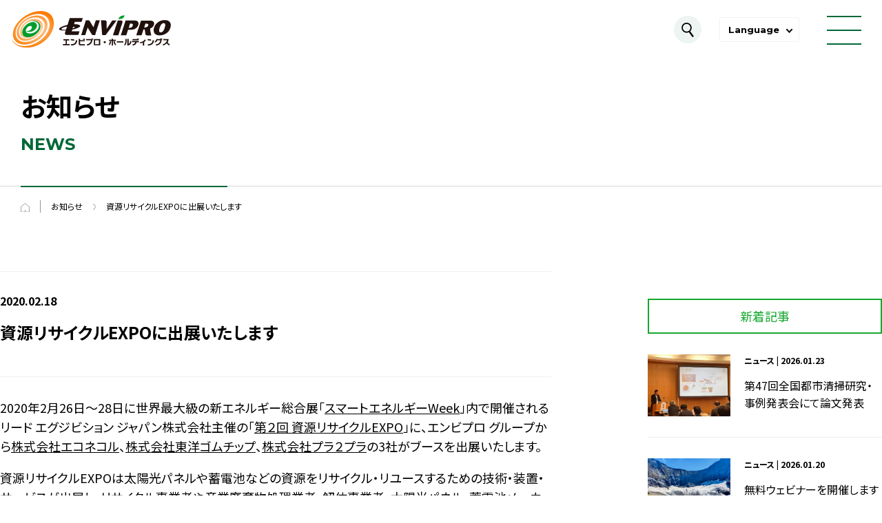

--- FILE ---
content_type: text/html; charset=UTF-8
request_url: https://www.envipro.jp/news/topics/news-1353/
body_size: 9947
content:
<!DOCTYPE html>
<html dir="ltr" lang="ja" prefix="og: https://ogp.me/ns#">

<head>
    <!--Envi's Google Tag Manager -->
    <script>
        (function(w, d, s, l, i) {
            w[l] = w[l] || [];
            w[l].push({
                'gtm.start': new Date().getTime(),
                event: 'gtm.js'
            });
            var f = d.getElementsByTagName(s)[0],
                j = d.createElement(s),
                dl = l != 'dataLayer' ? '&l=' + l : '';
            j.async = true;
            j.src =
                'https://www.googletagmanager.com/gtm.js?id=' + i + dl;
            f.parentNode.insertBefore(j, f);
        })(window, document, 'script', 'dataLayer', 'GTM-5Z4WX5V');
    </script>
    <!-- End Envi's Google Tag Manager -->
    <meta charset="UTF-8">
    <meta http-equiv="x-ua-compatible" content="IE=edge">
    <meta name="format-detection" content="telephone=no">
    
    <link rel="preconnect" href="https://fonts.googleapis.com">
    <link rel="preconnect" href="https://fonts.gstatic.com" crossorigin>
    <link href="https://fonts.googleapis.com/css2?family=Montserrat:wght@300;700&family=Noto+Sans+JP:wght@400;700&display=swap" rel="preload" as="style">
    <link href="https://fonts.googleapis.com/css2?family=Montserrat:wght@300;700&family=Noto+Sans+JP:wght@400;700&display=swap" rel="stylesheet" media="print" onload="this.media='all'">
    <link rel="shortcut icon" href="https://www.envipro.jp/cms/wp-content/themes/envipro/images/common/favicon.ico">

            <link rel="stylesheet" href="https://www.envipro.jp/cms/wp-content/themes/envipro/css/reset.css">
        <link rel="stylesheet" href="https://www.envipro.jp/cms/wp-content/themes/envipro/css/layout.css">
        <link rel="stylesheet" href="https://www.envipro.jp/cms/wp-content/themes/envipro/css/flickity.css">
        <link rel="stylesheet" href="https://www.envipro.jp/cms/wp-content/themes/envipro/css/content.css">
        <link rel="stylesheet" href="https://www.envipro.jp/cms/wp-content/themes/envipro/css/style.css" />
    <link rel="stylesheet" href="https://www.envipro.jp/cms/wp-content/themes/envipro/css/bundle.css">
    <link rel="stylesheet" href="https://www.envipro.jp/cms/wp-content/themes/envipro/css/add.css">
    <script>
        var ua = navigator.userAgent;
        if (ua.indexOf('iPhone') > 0 || ua.indexOf('Android') > 0 && ua.indexOf('Mobile') > 0) {
            document.write('<meta name="viewport" content="width=device-width,initial-scale=1" />');
        } else if (ua.indexOf('iPad') > 0 || ua.indexOf('Android') > 0) {
            /*document.write('<meta name="viewport" content="width=device-width,initial-scale=0.75" />');*/
        } else {
            document.write('<meta name="viewport" content="width=device-width,initial-scale=1" />');
        }
    </script>
    <script src="https://www.envipro.jp/cms/wp-content/themes/envipro/js/jquery-1.8.3.min.js"></script>
    <script src="https://www.envipro.jp/cms/wp-content/themes/envipro/js/common.js"></script>
            <script src="https://www.envipro.jp/cms/wp-content/themes/envipro/js/flickity.pkgd.min.js"></script>
        <script src="https://www.envipro.jp/cms/wp-content/themes/envipro/js/page.js"></script>
            <script src="https://www.envipro.jp/cms/wp-content/themes/envipro/js/bundle.js" defer></script>
        
		<!-- All in One SEO 4.6.9.1 - aioseo.com -->
		<title>資源リサイクルEXPOに出展いたします | 株式会社エンビプロ・ホールディングス</title>
		<meta name="robots" content="max-image-preview:large" />
		<link rel="canonical" href="https://www.envipro.jp/news/topics/news-1353/" />
		<meta name="generator" content="All in One SEO (AIOSEO) 4.6.9.1" />
		<meta property="og:locale" content="ja_JP" />
		<meta property="og:site_name" content="株式会社エンビプロ・ホールディングス" />
		<meta property="og:type" content="article" />
		<meta property="og:title" content="資源リサイクルEXPOに出展いたします | 株式会社エンビプロ・ホールディングス" />
		<meta property="og:url" content="https://www.envipro.jp/news/topics/news-1353/" />
		<meta property="og:image" content="https://www.envipro.jp/cms/wp-content/uploads/envipro_sns.png" />
		<meta property="og:image:secure_url" content="https://www.envipro.jp/cms/wp-content/uploads/envipro_sns.png" />
		<meta property="og:image:width" content="1200" />
		<meta property="og:image:height" content="630" />
		<meta property="article:published_time" content="2020-02-18T01:00:15+00:00" />
		<meta property="article:modified_time" content="2020-02-18T00:57:41+00:00" />
		<meta name="twitter:card" content="summary" />
		<meta name="twitter:title" content="資源リサイクルEXPOに出展いたします | 株式会社エンビプロ・ホールディングス" />
		<meta name="twitter:image" content="https://www.envipro.jp/cms/wp-content/uploads/envipro_sns.png" />
		<script type="application/ld+json" class="aioseo-schema">
			{"@context":"https:\/\/schema.org","@graph":[{"@type":"BreadcrumbList","@id":"https:\/\/www.envipro.jp\/news\/topics\/news-1353\/#breadcrumblist","itemListElement":[{"@type":"ListItem","@id":"https:\/\/www.envipro.jp\/#listItem","position":1,"name":"\u5bb6","item":"https:\/\/www.envipro.jp\/","nextItem":"https:\/\/www.envipro.jp\/news\/topics\/news-1353\/#listItem"},{"@type":"ListItem","@id":"https:\/\/www.envipro.jp\/news\/topics\/news-1353\/#listItem","position":2,"name":"\u8cc7\u6e90\u30ea\u30b5\u30a4\u30af\u30ebEXPO\u306b\u51fa\u5c55\u3044\u305f\u3057\u307e\u3059","previousItem":"https:\/\/www.envipro.jp\/#listItem"}]},{"@type":"Organization","@id":"https:\/\/www.envipro.jp\/#organization","name":"\u682a\u5f0f\u4f1a\u793e\u30a8\u30f3\u30d3\u30d7\u30ed\u30fb\u30db\u30fc\u30eb\u30c7\u30a3\u30f3\u30b0\u30b9","url":"https:\/\/www.envipro.jp\/"},{"@type":"WebPage","@id":"https:\/\/www.envipro.jp\/news\/topics\/news-1353\/#webpage","url":"https:\/\/www.envipro.jp\/news\/topics\/news-1353\/","name":"\u8cc7\u6e90\u30ea\u30b5\u30a4\u30af\u30ebEXPO\u306b\u51fa\u5c55\u3044\u305f\u3057\u307e\u3059 | \u682a\u5f0f\u4f1a\u793e\u30a8\u30f3\u30d3\u30d7\u30ed\u30fb\u30db\u30fc\u30eb\u30c7\u30a3\u30f3\u30b0\u30b9","inLanguage":"ja","isPartOf":{"@id":"https:\/\/www.envipro.jp\/#website"},"breadcrumb":{"@id":"https:\/\/www.envipro.jp\/news\/topics\/news-1353\/#breadcrumblist"},"datePublished":"2020-02-18T10:00:15+09:00","dateModified":"2020-02-18T09:57:41+09:00"},{"@type":"WebSite","@id":"https:\/\/www.envipro.jp\/#website","url":"https:\/\/www.envipro.jp\/","name":"\u682a\u5f0f\u4f1a\u793e\u30a8\u30f3\u30d3\u30d7\u30ed\u30fb\u30db\u30fc\u30eb\u30c7\u30a3\u30f3\u30b0\u30b9","inLanguage":"ja","publisher":{"@id":"https:\/\/www.envipro.jp\/#organization"}}]}
		</script>
		<!-- All in One SEO -->

		<!-- This site uses the Google Analytics by MonsterInsights plugin v9.11.1 - Using Analytics tracking - https://www.monsterinsights.com/ -->
		<!-- Note: MonsterInsights is not currently configured on this site. The site owner needs to authenticate with Google Analytics in the MonsterInsights settings panel. -->
					<!-- No tracking code set -->
				<!-- / Google Analytics by MonsterInsights -->
		    <!-- Google Tag Manager -->
    <script>
        (function(w, d, s, l, i) {
            w[l] = w[l] || [];
            w[l].push({
                'gtm.start': new Date().getTime(),
                event: 'gtm.js'
            });
            var f = d.getElementsByTagName(s)[0],
                j = d.createElement(s),
                dl = l != 'dataLayer' ? '&l=' + l : '';
            j.async = true;
            j.src =
                'https://www.googletagmanager.com/gtm.js?id=' + i + dl;
            f.parentNode.insertBefore(j, f);
        })(window, document, 'script', 'dataLayer', 'GTM-NJ36SQX');
    </script>
    <!-- End Google Tag Manager -->
</head>

<body class="single single-news">
    <!-- Envi's Google Tag Manager (noscript) -->
    <noscript><iframe src="https://www.googletagmanager.com/ns.html?id=GTM-5Z4WX5V"
            height="0" width="0" style="display:none;visibility:hidden"></iframe></noscript>
    <!-- End Envi's Google Tag Manager (noscript) -->
    <!-- Google Tag Manager (noscript) -->
    <noscript><iframe src="https://www.googletagmanager.com/ns.html?id=GTM-NJ36SQX"
            height="0" width="0" style="display:none;visibility:hidden"></iframe></noscript>
    <!-- End Google Tag Manager (noscript) -->
    <div class="l-wrapper">
        <header class="l-header">
            <div class="l-header__inner">
                <p class="l-header__logo">
                    <a href="/"><img src="https://www.envipro.jp/cms/wp-content/themes/envipro/images/common/logo01.svg" width="230" height="54" alt="エンビプロ・ホールディングス"></a>
                </p>
                <nav class="l-header__nav">
                    <ul class="l-header__list">
                        <li class="l-header__list__item--nochild"><a href="/" class="l-header__link">トップ</a></li>
                        <li class="l-header__list__item--haschild">
                            <a href="/company/" class="l-header__link">企業情報</a>
                            <div class="l-header__mega">
                                <div class="l-header__mega__inner">
                                    <div class="l-header__mega__container">
                                        <p class="l-header__mega__label"><span>ABOUT US</span>企業情報</p>
                                    </div>
                                    <ul class="l-header__mega__list">
                                        <li class="l-header__mega__item">
                                            <ul class="l-header__mega__links">
                                                <li><a href="/company/">代表挨拶</a></li>
                                                <li><a href="/company/philosophy/">企業理念</a></li>
                                                <li><a href="/company/story/">エンビプロのあゆみ</a></li>
                                                <li><a href="/company/profile/">会社概要</a></li>
                                            </ul>
                                        </li>
                                        <li class="l-header__mega__item">
                                            <ul class="l-header__mega__links">
                                                <li><a href="/company/profile/#officers">役員紹介</a></li>
                                                <li><a href="/company/history/">グループ沿革</a></li>
                                                <li><a href="/company/group/">グループ会社概要</a></li>
                                                <li><a href="/company/map/">事業所MAP</a></li>
                                            </ul>
                                        </li>
                                        <li class="l-header__mega__item">
                                            <ul class="l-header__mega__links">
                                                <li><a href="/company/compliance/">コンプライアンス</a></li>
                                                <li><a href="/company/governance/">コーポレートガバナンス</a></li>
                                            </ul>
                                        </li>
                                    </ul>
                                </div>
                            </div>
                        </li>
                        <li class="l-header__list__item--haschild">
                            <a href="/service/" class="l-header__link">事業内容</a>
                            <div class="l-header__mega">
                                <div class="l-header__mega__inner">
                                    <div class="l-header__mega__container">
                                        <p class="l-header__mega__label"><span>SERVICE</span>事業内容</p>
                                        <ul class="l-header__mega__btns">
                                            <li><a href="/service/" class="c-btn--type01">事業内容トップ</a></li>
                                        </ul>
                                    </div>
                                    <ul class="l-header__mega__list--service">
                                        <li class="l-header__mega__item">
                                            <p class="l-header__mega__cat">資源循環事業</p>
                                            <ul class="l-header__mega__links">
                                                <li><a href="/service/metal-and-waste-recycling/">金属・廃棄物リサイクル</a></li>
                                                <li><a href="/service/ash/">焼却灰からの金銀滓回収</a></li>
                                                <li><a href="/service/cleaning-and-dismantling/">片づけ・解体工事</a></li>
                                                <li><a href="/service/polymer/">ポリマー製品製造</a></li>
                                                <li><a href="/service/circular-lab/">ポリマーサーキュラーラボ</a></li>
                                                <li><a href="/service/rpf/">低炭素燃料（RPF）の製造</a></li>
                                                <li><a href="/service/local-resources/">地域資源の循環</a></li>
                                            </ul>
                                        </li>
                                        <li class="l-header__mega__item">
                                            <p class="l-header__mega__cat">グローバルトレーディング事業</p>
                                            <ul class="l-header__mega__links">
                                                <li><a href="/service/global-distribution/">資源の国際流通</a></li>
                                                <li><a href="/service/logistics-agency/">物流代行サービス</a></li>
                                            </ul>
                                        </li>
                                        <li class="l-header__mega__item">
                                            <p class="l-header__mega__cat">環境経営コンサルティング事業</p>
                                            <ul class="l-header__mega__links">
                                                <li><a href="/service/consulting/">環境経営コンサルティング</a></li>
                                            </ul>
                                        </li>
                                        <li class="l-header__mega__item">
                                            <p class="l-header__mega__cat">リチウムイオン電池リサイクル事業</p>
                                            <ul class="l-header__mega__links">
                                                <li><a href="/service/lithium-ion-battery/">リチウムイオン電池リサイクル</a></li>
                                            </ul>
                                        </li>
                                        <li class="l-header__mega__item">
                                            <p class="l-header__mega__cat">障がい福祉サービス事業</p>
                                            <ul class="l-header__mega__links">
                                                <li><a href="/service/welfare-service/">障がい福祉サービス</a></li>
                                            </ul>
                                        </li>
                                    </ul>
                                </div>
                            </div>
                        </li>
                        <li class="l-header__list__item--haschild">
                            <a href="/sustainability/" class="l-header__link">サステナビリティ</a>
                            <div class="l-header__mega">
                                <div class="l-header__mega__inner">
                                    <div class="l-header__mega__container">
                                        <p class="l-header__mega__label"><span>SUSTAINABILITY</span>サステナビリティ</p>
                                        <ul class="l-header__mega__btns">
                                            <li>
                                                <a href="/sustainability/report/" class="c-btn--type01">サステナビリティレポート</a>
                                            </li>
                                        </ul>
                                    </div>
                                    <ul class="l-header__mega__list">
                                        <li class="l-header__mega__item">
                                            <ul class="l-header__mega__links">
                                                <li><a href="/sustainability/">持続可能社会への考え方</a></li>
                                                <li><a href="/sustainability/sdgs/">SDGsの達成に向けた様々な取り組み</a></li>
                                                <li><a href="/sustainability/carbon-neutral/">カーボンニュートラル</a></li>
                                            </ul>
                                        </li>
                                        <li class="l-header__mega__item">
                                            <ul class="l-header__mega__links">
                                                <li class="is-sp"><a href="/sustainability/report/">サステナビリティレポート</a></li>
                                                <li><a href="/sustainability/materiality/">価値創造プロセスとマテリアリティ</a></li>
                                                <li><a href="/sustainability/esg-data/">ESGデータブック</a></li>
                                            </ul>
                                        </li>
                                    </ul>
                                </div>
                            </div>
                        </li>
                        <li class="l-header__list__item--haschild">
                            <a href="/ir/" class="l-header__link">IR情報</a>
                            <div class="l-header__mega">
                                <div class="l-header__mega__inner">
                                    <div class="l-header__mega__container">
                                        <p class="l-header__mega__label"><span>IR INFORMATION</span>IR情報</p>
                                        <ul class="l-header__mega__btns">
                                            <li>
                                                <a href="/ir/" class="c-btn--type01">IR情報トップ</a>
                                            </li>
                                        </ul>
                                    </div>
                                    <ul class="l-header__mega__list">
                                        <li class="l-header__mega__item">
                                            <ul class="l-header__mega__links">
                                                <li><a href="/ir/at-a-glance/">エンビプログループ早わかり</a></li>
                                                <li><a href="/ir/highlight/">業績財務ハイライト</a></li>
                                                <li><a href="/ir/projections/">今後の見通し</a></li>
                                            </ul>
                                        </li>
                                        <li class="l-header__mega__item">
                                            <ul class="l-header__mega__links">
                                                <li><a href="/ir/library/">IRライブラリー</a></li>
                                                <li><a href="/ir/calendar/">IRカレンダー</a></li>
                                                <li><a href="/ir/disclosure/">ディスクロージャー・ポリシー</a></li>
                                            </ul>
                                        </li>
                                        <li class="l-header__mega__item">
                                            <ul class="l-header__mega__links">
                                                <li><a href="/ir/stock/">株式情報</a></li>
                                                <li><a href="/ir/en/">電子公告</a></li>
                                            </ul>
                                        </li>
                                    </ul>
                                </div>
                            </div>
                        </li>
                        <li class="l-header__list__item--haschild">
                            <a href="/recruit/" class="l-header__link">採用情報</a>
                            <div class="l-header__mega">
                                <div class="l-header__mega__inner">
                                    <div class="l-header__mega__container">
                                        <p class="l-header__mega__label"><span>RECRUITMENT</span>採用情報</p>
                                        <ul class="l-header__mega__btns">
                                            <li>
                                                <a href="/recruit/" class="c-btn--type01">採用トップ</a>
                                            </li>
                                        </ul>
                                    </div>
                                    <ul class="l-header__mega__list">
                                        <li class="l-header__mega__item">
                                            <ul class="l-header__mega__links">
                                                <li><a href="/recruit/company/">会社を知る</a></li>
                                                <li><a href="/recruit/data/">数字で分かるENVIPRO</a></li>
                                                <li><a href="/recruit/message/">求める人物像</a></li>
                                            </ul>
                                        </li>
                                        <li class="l-header__mega__item">
                                            <ul class="l-header__mega__links">
                                                <li><a href="/recruit/career/">チャレンジ環境</a></li>
                                                <li><a href="/recruit/interview/interview01/">社員インタビュー</a></li>
                                                <li><a href="/recruit/working-environment/">働く環境</a></li>
                                            </ul>
                                        </li>
                                        <li class="l-header__mega__item">
                                            <ul class="l-header__mega__links">
                                                <li><a href="/recruit/joblist/">募集一覧</a></li>
                                                <li><a href="/recruit/entry/">エントリーフォーム</a></li>
                                            </ul>
                                        </li>
                                    </ul>
                                </div>
                            </div>
                        </li>
                        <li class="l-header__list__item--haschild">
                            <a href="/news/" class="l-header__link">お知らせ</a>
                            <div class="l-header__mega">
                                <div class="l-header__mega__inner">
                                    <div class="l-header__mega__container">
                                        <p class="l-header__mega__label"><span>NEWS</span>お知らせ</p>
                                    </div>
                                    <ul class="l-header__mega__list">
                                        <li class="l-header__mega__item">
                                            <ul class="l-header__mega__links">
                                                <li><a href="/news/">最新情報</a></li>
                                                <li><a href="/news/topics/">ニュース</a></li>
                                            </ul>
                                        </li>
                                        <li class="l-header__mega__item">
                                            <ul class="l-header__mega__links">
                                                <li><a href="/news/knowledge/">環境・業界知識</a></li>
                                                <li><a href="/news/press/">プレスリリース</a></li>
                                            </ul>
                                        </li>
                                    </ul>
                                </div>
                            </div>
                        </li>
                        <li class="l-header__list__item--nochild"><a href="/inquiry/" class="l-header__link">お問い合わせ</a></li>
                    </ul>
                    <div class="l-header__nav__container">
                        <ul class="l-header__nav__links">
                            <li><a href="/privacy/">個人情報保護方針</a></li>
                            <li><a href="/security/">情報セキュリティ基本方針</a></li>
                            <li><a href="/sitemap/">サイトマップ</a></li>
                        </ul>
                        <a href="/circular-economy/" class="l-header__nav__circ" target="_blank">サーキュラーエコノミーへの取り組み</a>
                    </div>
                </nav>
                <button type="button" class="l-header__btn"></button>
                <dl class="l-header__lang">
                    <dt><button type="button" class="l-header__lang__btn">Language</button></dt>
                    <div class="l-header__lang__container">
                        <dd class="is-current"><a href="/">日本語</a></dd>
                        <dd><a href="/en/">English</a></dd>
                    </div>
                </dl>
                <button type="button" class="l-header__menu">
                    <span></span>
                </button>
            </div>
            <div class="l-header__search">
                <div class="c-inner">
                    <form method="get" action="https://www.envipro.jp/">
                        <input class="l-header__search__input" name="s" type="text" placeholder="検索ワードを入力してください">
                        <button type="submit" class="l-header__search__submit"></button>
                    </form>
                </div>
            </div>
        </header>

<main class="l-main p-page">
	<section class="p-page--service__titlearea">
		<div class="p-page--service__titlearea--flex p-page--service__inner">
			<div class="p-page--service__titlearea--flex__left">
				<h1 class="p-page--service__titlearea--title u-fwb">お知らせ</h1>
				<p class="p-page--service__titlearea--spelling u-fc__greendark u-fwb u-fs24 u-ff--montserrat u-mt--10">NEWS</p>
			</div>
		</div>
	</section>
	<ul class="p-page--service__pankuzu p-page--service__inner u-fs12">
		<li><a href="/"><img src="/cms/wp-content/themes/envipro/images/page/service/common/icon-pankuzu-home.svg" width="13" alt="トップページ"></a></li>
		<li><a href="/news/">お知らせ</a></li>
		<li>資源リサイクルEXPOに出展いたします</li>
	</ul>

	<div class="wrapper clearfix">
		<section class="post">
			<div class="title">
				<p class="date">2020.02.18</p>
				<h1>資源リサイクルEXPOに出展いたします</h1>
								<!--<p class="category">
				<span style="background-color:#006837;">ニュース</span>				</p>-->
							</div>
			<article class="clearfix">
			<p>2020年2月26日～28日に世界最大級の新エネルギー総合展「<a href="https://www.wsew.jp/ja-jp.html" target="_blank" rel="noopener noreferrer">スマートエネルギーWeek</a>」内で開催されるリード エグジビション ジャパン株式会社主催の「<a href="https://www.recycling-expo.jp/ja-jp.html" target="_blank" rel="noopener noreferrer">第２回 資源リサイクルEXPO</a>」に、エンビプロ グループから<a href="https://www.econecol.co.jp/" target="_blank" rel="noopener noreferrer">株式会社エコネコル</a>、<a href="https://www.envipro-toyo.co.jp/" target="_blank" rel="noopener noreferrer">株式会社東洋ゴムチップ</a>、<a href="https://www.pla2pla.jp/" target="_blank" rel="noopener noreferrer">株式会社プラ２プラ</a>の3社がブースを出展いたします。</p>
<p>資源リサイクルEXPOは太陽光パネルや蓄電池などの資源をリサイクル・リユースするための技術・装置・サービスが出展し、リサイクル事業者や産業廃棄物処理業者・解体事業者、太陽光パネル・蓄電池メーカーなどが来場する商談展です。</p>
<p>お誘いあわせの上、ぜひエンビプロ グループのブースへお越しください。</p>
<p>展示会名：第２回 資源リサイクル EXPO<br />
会期：2020年２月26日（水）～２月28日（金）　10 ～ 18時（最終日は17時まで）<br />
会場：東京ビッグサイト 小間番号【W13-9】</p>
<p><a href="https://www.recycling-expo.jp/ja-jp/visit.html?press=lst&amp;gclid=EAIaIQobChMI1v6t-pHG5wIVWqqWCh1A4AXuEAAYASAAEgK4AvD_BwE" target="_blank" rel="noopener noreferrer">来場のご案内 - 資源リサイクル EXPO</a><br />
※PDF版の招待券（入場券）は<a href="https://www.recycling-expo.jp/doc_inv_ex_tokyo/" target="_blank" rel="noopener noreferrer">こちら</a>をご利用ください。</p>			</article>
		</section>

				<nav id="newsNav">
			<div>
				<p>新着記事</p>
				<div class="posts">
									<article>
											<a href="https://www.envipro.jp/news/topics/news-4993/">
																		<img src="https://www.envipro.jp/cms/wp-content/uploads/news/20260121-1.jpg" alt="第47回全国都市清掃研究・事例発表会にて論文発表">
													<div>
								<p>ニュース | 2026.01.23</p>
								<h2>第47回全国都市清掃研究・事例発表会にて論文発表</h2>
							</div>
						</a>
					</article>
										<article>
											<a href="https://prtimes.jp/main/html/rd/p/000000024.000136898.html" target="_blank">
																		<img src="https://www.envipro.jp/cms/wp-content/uploads/news/20260120-biweb.jpg" alt="無料ウェビナーを開催します「CDP2025総括とCDP2026質問書の展望（気候変動質問編）」">
													<div>
								<p>ニュース | 2026.01.20</p>
								<h2>無料ウェビナーを開催します「CDP2025総括とCDP2026質問書の展望（気候変動質問編）」</h2>
							</div>
						</a>
					</article>
										<article>
											<a href="https://prtimes.jp/main/html/rd/p/000000021.000136898.html" target="_blank">
																		<img src="https://www.envipro.jp/cms/wp-content/uploads/news/envipro_ir_2026062q.jpg" alt="2026年6月期第2四半期 決算説明会開催のお知らせ（2月20日[金]・ライブ配信）">
													<div>
								<p>ニュース | 2026.01.16</p>
								<h2>2026年6月期第2四半期 決算説明会開催のお知らせ（2月20日[金]・ライブ配信）</h2>
							</div>
						</a>
					</article>
										<article>
											<a href="https://www.envipro.jp/news/topics/news-4980/">
																		<img src="https://www.envipro.jp/cms/wp-content/uploads/news/20251219_volta01.jpg" alt="VOLTAが資源循環自治体フォーラムに登壇、リチウムイオン電池による火災防止の取り組みについて講演">
													<div>
								<p>ニュース | 2026.01.14</p>
								<h2>VOLTAが資源循環自治体フォーラムに登壇、リチウムイオン電池による火災防止の取り組みについて講演</h2>
							</div>
						</a>
					</article>
										<article>
											<a href="https://prtimes.jp/main/html/rd/p/000000022.000136898.html" target="_blank">
																		<img src="https://www.envipro.jp/cms/wp-content/uploads/news/20260113-biweb.jpg" alt="無料ウェビナーを開催します「GHGプロトコル改訂を読み解くポイント：中期的に求められる企業対応とは」">
													<div>
								<p>ニュース | 2026.01.13</p>
								<h2>無料ウェビナーを開催します「GHGプロトコル改訂を読み解くポイント：中期的に求められる企業対応とは」</h2>
							</div>
						</a>
					</article>
									</div>
			</div>

			<div>
				<p>カテゴリー</p>
				<ul>
						<li class="cat-item cat-item-2"><a href="https://www.envipro.jp/news/topics/">ニュース</a> (326)
</li>
	<li class="cat-item cat-item-21"><a href="https://www.envipro.jp/news/knowledge/">環境・業界知識</a> (136)
</li>
	<li class="cat-item cat-item-38"><a href="https://www.envipro.jp/news/press/">プレスリリース</a> (84)
</li>
				</ul>
			</div>

			<div>
				<p>掲載年</p>
				<ul>
						<li><a href='https://www.envipro.jp/news/2026/'>2026</a>&nbsp;(11)</li>
	<li><a href='https://www.envipro.jp/news/2025/'>2025</a>&nbsp;(89)</li>
	<li><a href='https://www.envipro.jp/news/2024/'>2024</a>&nbsp;(84)</li>
	<li><a href='https://www.envipro.jp/news/2023/'>2023</a>&nbsp;(64)</li>
	<li><a href='https://www.envipro.jp/news/2022/'>2022</a>&nbsp;(64)</li>
	<li><a href='https://www.envipro.jp/news/2021/'>2021</a>&nbsp;(75)</li>
	<li><a href='https://www.envipro.jp/news/2020/'>2020</a>&nbsp;(54)</li>
	<li><a href='https://www.envipro.jp/news/2019/'>2019</a>&nbsp;(38)</li>
	<li><a href='https://www.envipro.jp/news/2018/'>2018</a>&nbsp;(11)</li>
	<li><a href='https://www.envipro.jp/news/2017/'>2017</a>&nbsp;(17)</li>
	<li><a href='https://www.envipro.jp/news/2016/'>2016</a>&nbsp;(18)</li>
	<li><a href='https://www.envipro.jp/news/2015/'>2015</a>&nbsp;(10)</li>
	<li><a href='https://www.envipro.jp/news/2014/'>2014</a>&nbsp;(9)</li>
	<li><a href='https://www.envipro.jp/news/2013/'>2013</a>&nbsp;(2)</li>
				</ul>
			</div>
		</nav>
	</div>



	<section class="c-contact">
    <h2 class="c-ttl--type01"><span>CONTACT</span></h2>
    <a href="/inquiry/" class="c-btn--type07">お問い合わせフォーム</a>
  </section>

</main>

<footer class="l-footer">
    <div class="l-footer__top">
        <a href="/"><img src="https://www.envipro.jp/cms/wp-content/themes/envipro/images/common/logo01.svg" width="322" height="75" alt="エンビプロ・ホールディングス"></a>
    </div>
    <nav class="l-footer__nav">
        <dl class="l-footer__list">
            <div class="l-footer__item">
                <div class="l-footer__item__container">
                    <dt><a href="/company/">企業情報</a></dt>
                    <dd>
                        <ul>
                            <li><a href="/company/">代表挨拶</a></li>
                            <li><a href="/company/philosophy/">企業理念</a></li>
                            <li><a href="/company/story/">エンビプロのあゆみ</a></li>
                            <li><a href="/company/profile/">会社概要</a></li>
                            <li><a href="/company/profile/#officers">役員紹介</a></li>
                            <li><a href="/company/history/">グループ沿革</a></li>
                            <li><a href="/company/group/">グループ会社概要</a></li>
                            <li><a href="/company/compliance/">コンプライアンス</a></li>
                            <li><a href="/company/governance/">コーポレートガバナンス</a></li>
                        </ul>
                    </dd>
                </div>
            </div>
            <div class="l-footer__item">
                <div class="l-footer__item__container">
                    <dt><a href="/service/">事業内容</a></dt>
                    <dd>
                        <dl class="l-footer__child">
                            <div class="l-footer__child__item">
                                <dt>資源循環事業</dt>
                                <dd>
                                    <ul>
                                        <li><a href="/service/metal-and-waste-recycling/">金属・廃棄物リサイクル</a></li>
                                        <li><a href="/service/ash/">焼却灰からの金銀滓回収</a></li>
                                        <li><a href="/service/cleaning-and-dismantling/">片づけ・解体工事</a></li>
                                        <li><a href="/service/polymer/">ポリマー製品製造</a></li>
                                        <li><a href="/service/circular-lab/">ポリマーサーキュラーラボ</a></li>
                                        <li><a href="/service/rpf/">低炭素燃料（RPF）の製造</a></li>
                                        <li><a href="/service/local-resources/">地域資源の循環</a></li>
                                    </ul>
                                </dd>
                            </div>
                            <div class="l-footer__child__item">
                                <dt>グローバルトレーディング事業</dt>
                                <dd>
                                    <ul>
                                        <li><a href="/service/global-distribution/">資源の国際流通</a></li>
                                        <li><a href="/service/logistics-agency/">物流代行サービス</a></li>
                                    </ul>
                                </dd>
                            </div>
                            <div class="l-footer__child__item">
                                <dt>リチウムイオン電池リサイクル事業</dt>
                                <dd>
                                    <ul>
                                        <li><a href="/service/lithium-ion-battery/">リチウムイオン電池リサイクル</a></li>
                                    </ul>
                                </dd>
                            </div>
                            <div class="l-footer__child__item">
                                <dt>環境経営コンサルティング事業</dt>
                                <dd>
                                    <ul>
                                        <li><a href="/service/consulting/">環境経営コンサルティング</a></li>
                                    </ul>
                                </dd>
                            </div>
                            <div class="l-footer__child__item">
                                <dt>障がい福祉サービス事業</dt>
                                <dd>
                                    <ul>
                                        <li><a href="/service/welfare-service/">障がい福祉サービス</a></li>
                                    </ul>
                                </dd>
                            </div>
                        </dl>
                    </dd>
                </div>
            </div>
            <div class="l-footer__item">
                <div class="l-footer__item__container">
                    <dt><a href="/ir/">IR情報</a></dt>
                    <dd>
                        <ul>
                            <li><a href="/ir/">IRニュース</a></li>
                            <li><a href="/ir/at-a-glance/">エンビプログループ早わかり</a></li>
                            <li><a href="/ir/highlight/">業績財務ハイライト</a></li>
                            <li><a href="/ir/projections/">今後の見通し</a></li>
                            <li><a href="/ir/library/">IRライブラリー</a></li>
                            <li><a href="/ir/calendar/">IRカレンダー</a></li>
                            <li><a href="/ir/disclosure/">ディスクロージャー・ポリシー</a></li>
                            <li><a href="/ir/stock/">株式情報</a></li>
                            <li><a href="/ir/en/">電子公告</a></li>
                        </ul>
                    </dd>
                </div>
            </div>
            <div class="l-footer__item">
                <div class="l-footer__item__container">
                    <dt><a href="/recruit/">採用情報</a></dt>
                    <dd>
                        <ul>
                            <li><a href="/recruit/company/">会社を知る</a></li>
                            <li><a href="/recruit/data/">数字で分かるENVIPRO</a></li>
                            <li><a href="/recruit/message/">求める人物像</a></li>
                            <li><a href="/recruit/career/">チャレンジ環境</a></li>
                            <li><a href="/recruit/interview/interview01/">社員インタビュー</a></li>
                            <li><a href="/recruit/working-environment/">働く環境</a></li>
                            <li><a href="/recruit/joblist/">募集一覧</a></li>
                            <li><a href="/recruit/entry/">エントリーフォーム</a></li>
                        </ul>
                    </dd>
                </div>
            </div>
            <div class="l-footer__item">
                <div class="l-footer__item__container">
                    <dt><a href="/sustainability/">サステナビリティ</a></dt>
                    <dd>
                        <ul>
                            <li><a href="/sustainability/">持続可能社会への考え方</a></li>
                            <li><a href="/sustainability/sdgs/">SDGsの達成に向けた様々な取り組み</a></li>
                            <li><a href="/sustainability/carbon-neutral/">カーボンニュートラル</a></li>
                            <li><a href="/sustainability/materiality/">価値創造プロセスとマテリアリティ</a></li>
                            <li><a href="/sustainability/report/">サステナビリティレポート</a></li>
                            <li><a href="/sustainability/esg-data/">ESGデータブック</a></li>
                        </ul>
                    </dd>
                </div>
            </div>
            <div class="l-footer__item">
                <div class="l-footer__item__container">
                    <dt><a href="/news/">お知らせ</a></dt>
                    <dd>
                        <ul>
                            <li><a href="/news/">最新情報</a></li>
                            <li><a href="/news/topics/">ニュース</a></li>
                            <li><a href="/news/knowledge/">環境・業界知識</a></li>
                            <li><a href="/news/press/">プレスリリース</a></li>
                        </ul>
                    </dd>
                </div>
            </div>
            <div class="l-footer__item">
                <div class="l-footer__item__container">
                    <dt><a href="/circular-economy/">スペシャルコンテンツ</a></dt>
                    <dd>
                        <ul>
                            <li><a href="/circular-economy/" target="_blank">サーキュラーエコノミーへの取り組み</a></li>
                        </ul>
                    </dd>
                </div>
            </div>
        </dl>
    </nav>
    <div class="l-footer__bottom">
        <div class="c-inner">
            <ul class="l-footer__links">
                <li><a href="/privacy/">個人情報保護方針</a></li>
                <li><a href="/security/">情報セキュリティ基本方針</a></li>
                <li><a href="/sitemap/">サイトマップ</a></li>
                <li class="is-hide"><a href="/inquiry/">お問い合わせ</a></li>
            </ul>
            <small class="l-footer__copy">©Copyright ENVIPRO HOLDINGS INC. All rights reserved.</small>
        </div>
    </div>
</footer>
<button type="button" class="l-pagetop"></button>
</div>
<link rel='stylesheet' id='wp-block-library-css' href='https://www.envipro.jp/cms/wp-includes/css/dist/block-library/style.min.css?ver=6.6.4' type='text/css' media='all' />
<style id='classic-theme-styles-inline-css' type='text/css'>
/*! This file is auto-generated */
.wp-block-button__link{color:#fff;background-color:#32373c;border-radius:9999px;box-shadow:none;text-decoration:none;padding:calc(.667em + 2px) calc(1.333em + 2px);font-size:1.125em}.wp-block-file__button{background:#32373c;color:#fff;text-decoration:none}
</style>
<style id='global-styles-inline-css' type='text/css'>
:root{--wp--preset--aspect-ratio--square: 1;--wp--preset--aspect-ratio--4-3: 4/3;--wp--preset--aspect-ratio--3-4: 3/4;--wp--preset--aspect-ratio--3-2: 3/2;--wp--preset--aspect-ratio--2-3: 2/3;--wp--preset--aspect-ratio--16-9: 16/9;--wp--preset--aspect-ratio--9-16: 9/16;--wp--preset--color--black: #000000;--wp--preset--color--cyan-bluish-gray: #abb8c3;--wp--preset--color--white: #ffffff;--wp--preset--color--pale-pink: #f78da7;--wp--preset--color--vivid-red: #cf2e2e;--wp--preset--color--luminous-vivid-orange: #ff6900;--wp--preset--color--luminous-vivid-amber: #fcb900;--wp--preset--color--light-green-cyan: #7bdcb5;--wp--preset--color--vivid-green-cyan: #00d084;--wp--preset--color--pale-cyan-blue: #8ed1fc;--wp--preset--color--vivid-cyan-blue: #0693e3;--wp--preset--color--vivid-purple: #9b51e0;--wp--preset--gradient--vivid-cyan-blue-to-vivid-purple: linear-gradient(135deg,rgba(6,147,227,1) 0%,rgb(155,81,224) 100%);--wp--preset--gradient--light-green-cyan-to-vivid-green-cyan: linear-gradient(135deg,rgb(122,220,180) 0%,rgb(0,208,130) 100%);--wp--preset--gradient--luminous-vivid-amber-to-luminous-vivid-orange: linear-gradient(135deg,rgba(252,185,0,1) 0%,rgba(255,105,0,1) 100%);--wp--preset--gradient--luminous-vivid-orange-to-vivid-red: linear-gradient(135deg,rgba(255,105,0,1) 0%,rgb(207,46,46) 100%);--wp--preset--gradient--very-light-gray-to-cyan-bluish-gray: linear-gradient(135deg,rgb(238,238,238) 0%,rgb(169,184,195) 100%);--wp--preset--gradient--cool-to-warm-spectrum: linear-gradient(135deg,rgb(74,234,220) 0%,rgb(151,120,209) 20%,rgb(207,42,186) 40%,rgb(238,44,130) 60%,rgb(251,105,98) 80%,rgb(254,248,76) 100%);--wp--preset--gradient--blush-light-purple: linear-gradient(135deg,rgb(255,206,236) 0%,rgb(152,150,240) 100%);--wp--preset--gradient--blush-bordeaux: linear-gradient(135deg,rgb(254,205,165) 0%,rgb(254,45,45) 50%,rgb(107,0,62) 100%);--wp--preset--gradient--luminous-dusk: linear-gradient(135deg,rgb(255,203,112) 0%,rgb(199,81,192) 50%,rgb(65,88,208) 100%);--wp--preset--gradient--pale-ocean: linear-gradient(135deg,rgb(255,245,203) 0%,rgb(182,227,212) 50%,rgb(51,167,181) 100%);--wp--preset--gradient--electric-grass: linear-gradient(135deg,rgb(202,248,128) 0%,rgb(113,206,126) 100%);--wp--preset--gradient--midnight: linear-gradient(135deg,rgb(2,3,129) 0%,rgb(40,116,252) 100%);--wp--preset--font-size--small: 13px;--wp--preset--font-size--medium: 20px;--wp--preset--font-size--large: 36px;--wp--preset--font-size--x-large: 42px;--wp--preset--spacing--20: 0.44rem;--wp--preset--spacing--30: 0.67rem;--wp--preset--spacing--40: 1rem;--wp--preset--spacing--50: 1.5rem;--wp--preset--spacing--60: 2.25rem;--wp--preset--spacing--70: 3.38rem;--wp--preset--spacing--80: 5.06rem;--wp--preset--shadow--natural: 6px 6px 9px rgba(0, 0, 0, 0.2);--wp--preset--shadow--deep: 12px 12px 50px rgba(0, 0, 0, 0.4);--wp--preset--shadow--sharp: 6px 6px 0px rgba(0, 0, 0, 0.2);--wp--preset--shadow--outlined: 6px 6px 0px -3px rgba(255, 255, 255, 1), 6px 6px rgba(0, 0, 0, 1);--wp--preset--shadow--crisp: 6px 6px 0px rgba(0, 0, 0, 1);}:where(.is-layout-flex){gap: 0.5em;}:where(.is-layout-grid){gap: 0.5em;}body .is-layout-flex{display: flex;}.is-layout-flex{flex-wrap: wrap;align-items: center;}.is-layout-flex > :is(*, div){margin: 0;}body .is-layout-grid{display: grid;}.is-layout-grid > :is(*, div){margin: 0;}:where(.wp-block-columns.is-layout-flex){gap: 2em;}:where(.wp-block-columns.is-layout-grid){gap: 2em;}:where(.wp-block-post-template.is-layout-flex){gap: 1.25em;}:where(.wp-block-post-template.is-layout-grid){gap: 1.25em;}.has-black-color{color: var(--wp--preset--color--black) !important;}.has-cyan-bluish-gray-color{color: var(--wp--preset--color--cyan-bluish-gray) !important;}.has-white-color{color: var(--wp--preset--color--white) !important;}.has-pale-pink-color{color: var(--wp--preset--color--pale-pink) !important;}.has-vivid-red-color{color: var(--wp--preset--color--vivid-red) !important;}.has-luminous-vivid-orange-color{color: var(--wp--preset--color--luminous-vivid-orange) !important;}.has-luminous-vivid-amber-color{color: var(--wp--preset--color--luminous-vivid-amber) !important;}.has-light-green-cyan-color{color: var(--wp--preset--color--light-green-cyan) !important;}.has-vivid-green-cyan-color{color: var(--wp--preset--color--vivid-green-cyan) !important;}.has-pale-cyan-blue-color{color: var(--wp--preset--color--pale-cyan-blue) !important;}.has-vivid-cyan-blue-color{color: var(--wp--preset--color--vivid-cyan-blue) !important;}.has-vivid-purple-color{color: var(--wp--preset--color--vivid-purple) !important;}.has-black-background-color{background-color: var(--wp--preset--color--black) !important;}.has-cyan-bluish-gray-background-color{background-color: var(--wp--preset--color--cyan-bluish-gray) !important;}.has-white-background-color{background-color: var(--wp--preset--color--white) !important;}.has-pale-pink-background-color{background-color: var(--wp--preset--color--pale-pink) !important;}.has-vivid-red-background-color{background-color: var(--wp--preset--color--vivid-red) !important;}.has-luminous-vivid-orange-background-color{background-color: var(--wp--preset--color--luminous-vivid-orange) !important;}.has-luminous-vivid-amber-background-color{background-color: var(--wp--preset--color--luminous-vivid-amber) !important;}.has-light-green-cyan-background-color{background-color: var(--wp--preset--color--light-green-cyan) !important;}.has-vivid-green-cyan-background-color{background-color: var(--wp--preset--color--vivid-green-cyan) !important;}.has-pale-cyan-blue-background-color{background-color: var(--wp--preset--color--pale-cyan-blue) !important;}.has-vivid-cyan-blue-background-color{background-color: var(--wp--preset--color--vivid-cyan-blue) !important;}.has-vivid-purple-background-color{background-color: var(--wp--preset--color--vivid-purple) !important;}.has-black-border-color{border-color: var(--wp--preset--color--black) !important;}.has-cyan-bluish-gray-border-color{border-color: var(--wp--preset--color--cyan-bluish-gray) !important;}.has-white-border-color{border-color: var(--wp--preset--color--white) !important;}.has-pale-pink-border-color{border-color: var(--wp--preset--color--pale-pink) !important;}.has-vivid-red-border-color{border-color: var(--wp--preset--color--vivid-red) !important;}.has-luminous-vivid-orange-border-color{border-color: var(--wp--preset--color--luminous-vivid-orange) !important;}.has-luminous-vivid-amber-border-color{border-color: var(--wp--preset--color--luminous-vivid-amber) !important;}.has-light-green-cyan-border-color{border-color: var(--wp--preset--color--light-green-cyan) !important;}.has-vivid-green-cyan-border-color{border-color: var(--wp--preset--color--vivid-green-cyan) !important;}.has-pale-cyan-blue-border-color{border-color: var(--wp--preset--color--pale-cyan-blue) !important;}.has-vivid-cyan-blue-border-color{border-color: var(--wp--preset--color--vivid-cyan-blue) !important;}.has-vivid-purple-border-color{border-color: var(--wp--preset--color--vivid-purple) !important;}.has-vivid-cyan-blue-to-vivid-purple-gradient-background{background: var(--wp--preset--gradient--vivid-cyan-blue-to-vivid-purple) !important;}.has-light-green-cyan-to-vivid-green-cyan-gradient-background{background: var(--wp--preset--gradient--light-green-cyan-to-vivid-green-cyan) !important;}.has-luminous-vivid-amber-to-luminous-vivid-orange-gradient-background{background: var(--wp--preset--gradient--luminous-vivid-amber-to-luminous-vivid-orange) !important;}.has-luminous-vivid-orange-to-vivid-red-gradient-background{background: var(--wp--preset--gradient--luminous-vivid-orange-to-vivid-red) !important;}.has-very-light-gray-to-cyan-bluish-gray-gradient-background{background: var(--wp--preset--gradient--very-light-gray-to-cyan-bluish-gray) !important;}.has-cool-to-warm-spectrum-gradient-background{background: var(--wp--preset--gradient--cool-to-warm-spectrum) !important;}.has-blush-light-purple-gradient-background{background: var(--wp--preset--gradient--blush-light-purple) !important;}.has-blush-bordeaux-gradient-background{background: var(--wp--preset--gradient--blush-bordeaux) !important;}.has-luminous-dusk-gradient-background{background: var(--wp--preset--gradient--luminous-dusk) !important;}.has-pale-ocean-gradient-background{background: var(--wp--preset--gradient--pale-ocean) !important;}.has-electric-grass-gradient-background{background: var(--wp--preset--gradient--electric-grass) !important;}.has-midnight-gradient-background{background: var(--wp--preset--gradient--midnight) !important;}.has-small-font-size{font-size: var(--wp--preset--font-size--small) !important;}.has-medium-font-size{font-size: var(--wp--preset--font-size--medium) !important;}.has-large-font-size{font-size: var(--wp--preset--font-size--large) !important;}.has-x-large-font-size{font-size: var(--wp--preset--font-size--x-large) !important;}
:where(.wp-block-post-template.is-layout-flex){gap: 1.25em;}:where(.wp-block-post-template.is-layout-grid){gap: 1.25em;}
:where(.wp-block-columns.is-layout-flex){gap: 2em;}:where(.wp-block-columns.is-layout-grid){gap: 2em;}
:root :where(.wp-block-pullquote){font-size: 1.5em;line-height: 1.6;}
</style>
</body>

</html>


--- FILE ---
content_type: text/css
request_url: https://www.envipro.jp/cms/wp-content/themes/envipro/css/reset.css
body_size: 750
content:
@charset "UTF-8";
/*-----------------------------------------------

		リセット用CSS

-----------------------------------------------*/

html, body, div, span, object, iframe,
h1, h2, h3, h4, h5, h6, p, blockquote, pre,
abbr, address, cite, code,
del, dfn, em, img, ins, kbd, q, samp,
small, strong, sub, sup, var,
b, i,
dl, dt, dd, ol, ul, li,
fieldset, form, label, legend,
table, caption, tbody, tfoot, thead, tr, th, td,
article, aside, dialog, figure, footer, header,
hgroup, menu, nav, section,
time, mark, audio, video {
	margin:0;
	padding:0;
	border:0;
	outline:0;
	font-size:100%;
	vertical-align:baseline;
	background:transparent;
	font-weight: normal;
}

body {
	line-height:1;
}

article, aside, dialog, figure, footer, header,
hgroup, nav, section {
	display:block;
}

ul {
	list-style:none;
}

blockquote, q {
	quotes:none;
}

blockquote:before, blockquote:after,
q:before, q:after {
	content:'';
	content:none;
}

strong {
	font-weight: bold;
}

a {
	margin:0;
	padding:0;
	border:0;
	font-size:100%;
	vertical-align:baseline;
	background:transparent;
}

a:focus {
	outline: none;
}

del {
	text-decoration: line-through;
}

abbr[title], dfn[title] {
	border-bottom:1px dotted #000;
	cursor:help;
}

table {
	border-collapse:collapse;
	border-spacing:0;
}

hr {
	display:block;
	height:1px;
	border:0;
	border-top:1px solid #cccccc;
	margin:1em 0;
	padding:0;
}

input, select, textarea {
	font-family : inherit;
	font-size : 100%;
	line-height: 1;
	margin: 0;
	padding: 0;
	background: none;
	border: none;
	border-radius: 0;
	outline: none;
	-webkit-appearance: none;
	-moz-appearance: none;
	appearance: none;
}

button {
	background-color: transparent;
	border: none;
	cursor: pointer;
	outline: none;
	padding: 0;
	appearance: none;
}

sup {
	font-size: 0.5em;
	vertical-align: top;
	position: relative;
	top: 0.5em;
}

sub {
	font-size: 0.5em;
	vertical-align: bottom;
	position: relative;
	bottom: 0.5em;
}


--- FILE ---
content_type: text/css
request_url: https://www.envipro.jp/cms/wp-content/themes/envipro/css/layout.css
body_size: 3432
content:
@charset "UTF-8";



html, body {
	color: #000000;
	background-color: #ffffff;
	width: 100%;
	height: auto;
	font-family: "Noto Sans CJK JP","Noto Sans JP", "ヒラギノ角ゴ Pro W3", "Hiragino Kaku Gothic Pro","游ゴシック体", YuGothic, "游ゴシック", "Yu Gothic","メイリオ", Meiryo, Osaka, "ＭＳ Ｐゴシック", "MS PGothic", sans-serif;
	font-size: 10px;
	-webkit-text-size-adjust: 100%;
	font-feature-settings: "palt";
	line-height: 1;
}

body {
	min-width: 1280px;
	position: relative;
}

.wrapper {
	width: 1280px;
	margin: 0 auto;
}

a {
	color: #16a72f;
	text-decoration: none;
}

/*a:hover {
	opacity: 0.7;
	text-decoration: underline;
}

button:hover {
	opacity: 0.7;
}*/

a[href^="tel:"] {
	pointer-events: none;
}

.sp,
.spInline {
	display: none;
}

.fw-bold {
	font-weight: bold;
}

@media screen and (max-width:768px) {
	body {
		min-width: auto;
	}
	
	.wrapper {
		width: 90%;
		padding: 0 5%;
	}
	
	a[href^="tel:"] {
		pointer-events: auto;
	}
	
	.sp {
		display: block;
	}
	.spInline {
		display: inline;
	}
}



/* header
------------------------------------------------------ */

body > header {
	background-color: #ffffff;
	width: 100%;
	min-width: 1280px;
	height: 76px;
	position: fixed;
	top: 0;
	left: 0;
	z-index: 30;
}

body > header.top {
	background-color: rgba(255,255,255,0.8);
}

body > header > div.headerLogo {
	float: left;
	margin: 16px auto;
	padding-left: 20px;
	width: 190px;
}

body > header > div.headerLogo > h1 > a,
body > header > div.headerLogo > a {
	display: block;
}

body > header > div.headerLogo > h1 > a > img,
body > header > div.headerLogo > a > img {
	width: 100%;
	height: auto;
}

body > header > nav {
	float: right;
	display: flex;
	flex-wrap: wrap;
}

body > header > nav > ul:first-of-type {
	display: flex;
	flex-wrap: wrap;
	margin: 0 auto;
}

body > header > nav > ul:first-of-type > li {
	width: 144px;
	height: auto;
	font-size: 150%;
	font-weight: bold;
	text-align: center;
}

body > header > nav > ul:first-of-type > li > a {
	color: #000000;
	width: 100%;
	padding: 30px 0;
	display: block;
	box-sizing: border-box;
	position: relative;
}

body > header > nav > ul:first-of-type > li > a:before {
	content: '';
	background-color: #e5e5e5;
	width: 1px;
	height: 16px;
	position: absolute;
	top: 50%;
	left: 0;
	margin-top: -8px;
}

body > header > nav > ul:first-of-type > li > a:after {
	content: '';
	background-color: #e5e5e5;
	width: 1px;
	height: 16px;
	position: absolute;
	top: 50%;
	right: 0;
	margin-top: -8px;
}

body > header > nav > ul:first-of-type > li:first-of-type > a:before,
body > header > nav > ul:first-of-type > li:last-of-type > a:after {
	width: 2px;
}

body > header > nav > ul:first-of-type > li > a:hover {
	color: #16a72f;
}

body > header > nav > ul:first-of-type > li > div {
	background-color: rgba(35,24,21,0.8);
	width: 100%;
	height: auto;
	display: none;
	position: absolute;
	top: 76px;
	left: 0;
	z-index: 35;
}

body > header > nav > ul:first-of-type > li:hover,
body > header > nav > ul:first-of-type > li.active {
	background-color: rgba(22,167,47,0.1)
}

body > header > nav > ul:first-of-type > li:hover > div {
	display: block;
}

body > header > nav > ul:first-of-type > li > div > div {
	text-align: left;
	padding: 40px 0;
}

body > header > nav > ul:first-of-type > li > div > div > p {
	font-size: 112.5%; /* 18px */
	font-weight: bold;
	padding-bottom: 15px;
	border-bottom: 1px #cccccc solid;
}

body > header > nav > ul:first-of-type > li > div > div > ul {
	display: flex;
	flex-wrap: wrap;
}

body > header > nav > ul:first-of-type > li > div > div > ul > li {
	flex-basis: 25%;
	margin-top: 25px;
	font-size: 106.667%;
}

body > header > nav > ul:first-of-type > li > div > div a {
	color: #ffffff;
}

body > header > nav > ul:first-of-type > li > div > div > p {
	font-size: 120%;
}

body > header > nav > ul:first-of-type > li > div > div > p > a:before {
	content: "";
	width: 19px;
	height: 18px;
	vertical-align: bottom;
	background: url(../images/common/icon_megaArrow.png) 0 0 no-repeat;
	background-size: 100% 100%;
	margin-right: 10px;
	display: inline-block;
}

body > header > nav > ul:first-of-type > li > div > div > ul > li > a:before {
	content: "";
	width: 8px;
	height: 8px;
	border-top: 2px #16a72f solid;
	border-right: 2px #16a72f solid;
	margin-left: -4px;
	margin-right: 10px;
	display: inline-block;
	transform: rotate(45deg);
}

body > header > nav > ul:first-of-type > li > div > div a:hover {
	color: #16a72f;
}

body > header > nav > ul:first-of-type > li > div > div > ul > li > a:hover:before {
	border-color: #16a72f;
}

body > header > nav > ul:first-of-type > li#spInquiry {
	display: none;
}

body > header > nav > ul:first-of-type > li > div > div > ul.category {
	margin-left: 25px;
}

body > header > nav > ul:first-of-type > li > div > div > ul.category > li > a:before {
	width: 10px;
	height: 10px;
	background: url(../images/common/icon_megaArrow.png) 0 0 no-repeat;
	background-size: 100% 100%;
	border: none;
	transform: rotate(0);
}

body > header > nav > ul:nth-child(2) {
	margin: 20px;
	display: flex;
}

body > header > nav > ul:nth-child(2) > li {
	background-repeat: no-repeat;
	background-position: center;
	background-size: contain;
	width: 36px;
	height: 36px;
}

body > header > nav > ul:nth-child(2) > li + li {
	margin-left: 20px;
}

body > header > nav > ul:nth-child(2) > li#searchBox {
	background-image: url(../images/common/header_search.png);
	cursor: pointer;
}

body > header > nav > ul:nth-child(2) > li#searchBox:hover,
body > header > nav > ul:nth-child(2) > li#searchBox.active {
	background-image: url(../images/common/header_search_on.png);
}

body > header > nav > ul:nth-child(2) > li#spMenu {
	background-image: url(../images/common/header_spMenu.png);
	cursor: pointer;
}

body > header > nav > ul:nth-child(2) > li#spMenu.active {
	background-image: url(../images/common/header_spClose.png);
}

body > header > nav > ul:nth-child(2) > li#inquiry {
	background-image: url(../images/common/header_inquiry.png);
}

body > header > nav > ul:nth-child(2) > li#inquiry:hover {
	background-image: url(../images/common/header_inquiry_on.png);
}

body > header > nav > ul:nth-child(2) > li#searchBox > span,
body > header > nav > ul:nth-child(2) > li#spMenu > span,
body > header > nav > ul:nth-child(2) > li#inquiry > a {
	width: 100%;
	height: 100%;
	display: block;
}

body > header > nav > ul:nth-child(2) > li > a > img {
	width: 100%;
	height: auto;
}

body > header > nav > ul:nth-child(2) > li#searchBox > div {
	background-color: #89d396;
	width: 100%;
	height: auto;
	display: none;
	position: absolute;
	top: 76px;
	left: 0;
}

body > header > nav > ul:nth-child(2) > li#searchBox > div > div {
	padding: 20px 0;
}

body > header > nav > ul:nth-child(2) > li#searchBox > div > div > form {
	width: 100%;
	position: relative;
}

body > header > nav > ul:nth-child(2) > li#searchBox > div > div > form > input:first-of-type {
	background-color: #ffffff;
	width: 100%;
	height: 54px;
	font-size: 180%;
	padding: 18px 79px 18px 25px;
	box-sizing: border-box;
}

body > header > nav > ul:nth-child(2) > li#searchBox > div > div > form > input:first-of-type:placeholder-shown {
	color: #969594;
}

body > header > nav > ul:nth-child(2) > li#searchBox > div > div > form > input:last-of-type {
	background-color: #ed7900;
	width: 54px;
	height: 54px;
	position: absolute;
	top: 0;
	right: 0;
}

body > header > nav > ul:nth-child(2) > li#spMenu {
	display: none;
}

body > header > nav > ul:last-of-type {
	display: flex;
}

body > header > nav > ul:last-of-type li .lang-btn {
	display: flex;
	align-items: center;
	justify-content: center;
	width: 76px;
	height: 76px;
	background: #8ad397;
}

body > header > nav > ul:last-of-type li .lang-btn span {
	color: #fff;
	font-size: 160%;
	font-weight: bold;
}

body > header > nav > ul:last-of-type li .lang-btn.active {
	background: #16a72f;
}

body > header > div#spSubNav {
	display: none;
}

@media screen and (max-width:1500px) {
	body > header > nav > ul:first-of-type > li {
		width: 140px;
	}
}

@media screen and (max-width:1420px) {
	body > header > nav > ul:first-of-type > li {
		width: 130px;
		font-size: 140%;
	}
}

@media screen and (max-width:768px) {
	body > header {
		background-color: #ffffff;
		min-width: 100%;
		height: 60px;
	}

	body > header > div.headerLogo {
		margin: 10px auto;
		padding-left: 10px;
		width: 170px;
	}

	body > header > div.headerLogo > h1 > a > img,
	body > header > div.headerLogo > a > img {
		width: auto;
		height: 39px;
	}

	body > header > nav > ul:first-of-type {
		width: 100%;
		position: absolute;
		top: 60px;
		left: 0;
		z-index: 40;
		display: none;
	}

	body > header > nav > ul:first-of-type > li {
		background-color: #16a72f;
		width: 100%;
		font-size: 120%;
		font-weight: normal;
		padding: 0;
		text-align: left;
		position: relative;
	}
	
	body > header > nav > ul:first-of-type > li:not(:last-of-type):hover {
		background-color: #ffffff;
	}
	
	body > header > nav > ul:first-of-type > li:not(:last-of-type):after {
		content: "";
		width: 6px;
		height: 6px;
		border-top: 1px #ffffff solid;
		border-right: 1px #ffffff solid;
		margin-top: -3px;
		position: absolute;
		top: 50%;
		right: 20px;
		display: block;
		transform: rotate(45deg);
	}
	
	body > header > nav > ul:first-of-type > li:not(:last-of-type):hover:after {
		border-top: 1px #16a72f solid;
		border-right: 1px #16a72f solid;
	}
	
	body > header > nav > ul:first-of-type > li.active {
		background-color: #16a72f;
	}
	
	body > header > nav > ul:first-of-type > li + li {
		border-top: 1px #ffffff solid;
	}

	body > header > nav > ul:first-of-type > li > a {
		color: #ffffff;
		width: 100%;
		padding: 10px 20px;
		display: block;
		box-sizing: border-box;
		position: static;
	}

	body > header > nav > ul:first-of-type > li > a:before,
	body > header > nav > ul:first-of-type > li > a:after {
		content: none;
	}
	
	body > header > nav > ul:first-of-type > li > div {
		display: none;
	}

	body > header > nav > ul:first-of-type > li:hover,
	body > header > nav > ul:first-of-type > li {
		background-color: #16a72f;
	}

	body > header > nav > ul:first-of-type > li:hover > div {
		display: none;
	}
	
	body > header > nav > ul:first-of-type > li#spInquiry {
		display: block;
		text-align: center;
		padding: 10px 0;
	}
	
	body > header > nav > ul:first-of-type > li#spInquiry > ul {
		width: 230px;
		margin: 0 auto;
	}
	
	body > header > nav > ul:first-of-type > li#spInquiry > ul > li {
		background-color: #ffffff;
	}

	body > header > nav > ul:first-of-type > li#spInquiry > ul > li + li {
		margin-top: 10px;
	}
	
	body > header > nav > ul:first-of-type > li#spInquiry > ul > li > a {
		width: 100%;
		padding: 10px;
		display: block;
		box-sizing: border-box;
		position: relative;
	}

	body > header > nav > ul:first-of-type > li#spInquiry > ul > li > a:after {
		content: "";
		width: 6px;
		height: 6px;
		border-top: 1px #ffffff solid;
		border-right: 1px #ffffff solid;
		margin-right: 10px;
		margin-left: -3px;
		display: inline-block;
		transform: rotate(45deg);
	}

	body > header > nav > ul:nth-child(2) {
		margin: 0;
		order: 2;
	}

	body > header > nav > ul:nth-child(2) > li {
		width: 60px;
		height: 60px;
		padding: 0;
	}

	body > header > nav > ul:nth-child(2) > li + li {
		margin-left: 0;
	}

	body > header > nav > ul:nth-child(2) > li#searchBox,
	body > header > nav > ul:nth-child(2) > li#searchBox:hover {
		background-color: #cccccc;
		background-image: url(../images/common/header_spSearch.png);
		cursor: pointer;
	}

	body > header > nav > ul:nth-child(2) > li#searchBox.active {
		background-color: #89d396;
		background-image: url(../images/common/header_spClose.png);
	}

	body > header > nav > ul:nth-child(2) > li#spMenu {
		background-color: #16a72f;
		display: block;
	}

	body > header > nav > ul:nth-child(2) > li#spMenu.active {
		background-image: url(../images/common/header_spClose.png);
	}

	body > header > nav > ul:nth-child(2) > li#inquiry {
		display: none;
	}

	body > header > nav > ul:nth-child(2) > li#searchBox > div {
		top: 60px;
		z-index: 35;
	}

	body > header > nav > ul:nth-child(2) > li#searchBox > div > div {
		padding: 10px 20px;
	}
	
	body > header > nav > ul:nth-child(2) > li#searchBox > div > div > form > input:first-of-type {
		height: 30px;
		font-size: 120%;
		padding: 9px 40px 9px 10px;
	}
	
	body > header > nav > ul:nth-child(2) > li#searchBox > div > div > form > input:last-of-type {
		width: 30px;
		height: 30px;
	}

	body > header > nav > ul:last-of-type {
		order: 1;
	}

	body > header > nav > ul:last-of-type li .lang-btn {
		width: 60px;
		height: 60px;
		background: none;
	}
	body > header > nav > ul:last-of-type li .lang-btn.active {
		display: none;
	}
	body > header > nav > ul:last-of-type li .lang-btn span {
		padding-bottom: 4px;
		color: #16a72f;
		border-bottom: 2px solid #16a72f;
		font-size: 220%;
	}
}

@media screen and (max-width:320px) {
	body > header > div.headerLogo {
		padding-left: 5px;
    width: 130px;
	}
	body > header > div.headerLogo > h1 > a > img,
	body > header > div.headerLogo > a > img {
		width: 100%;
	}
}
/* footer
------------------------------------------------------ */

body > footer {
	color: #ffffff;
	background-color: #333333;
	width: 100%;
}

body > footer a {
	color: #ffffff;
}

body > footer a:hover {
	color: #16a72f;
}

body > footer > div.footerTop {
	background: repeating-linear-gradient(-45deg, #333333 0, #333333 2px, #3d3d3d 2px, #3d3d3d 4px);
	padding: 80px 30px;
}

body > footer > div.footerTop > div.wrapper {
	display: flex;
	justify-content: space-between;
}

body > footer > div.footerTop dl {
	min-width: 200px;
	float: left;
}

body > footer > div.footerTop dl > dt {
	font-size: 160%;
	font-weight: bold;
	padding: 15px 0 40px 0;
	border-top: 1px #666666 solid;
}

body > footer > div.footerTop dl > dd {
	font-size: 120%;
	display: block;
}

body > footer > div.footerTop dl > dd + dd {
	margin-top: 1em;
}

body > footer > div.footerTop dl > dd.spOnly {
	display: none;
}

body > footer > div.footerTop dl > dd.spOnly + dd {
	margin-top: 0;
}

body > footer > div.footerTop dl > dd ul {
	margin-top: 1em;
	padding-left: 12px;
}

body > footer > div.footerTop dl > dd li {
	padding: .5em 0;
}

body > footer > div.footerBottom {
	padding: 20px 30px;
	position: relative;
}

body > footer > div.footerBottom ul {
	float: left;
}

body > footer > div.footerBottom ul > li {
	font-size: 120%;
	float: left;
}

body > footer > div.footerBottom ul > li + li {
	display: block;
	border-left: 1px #ffffff solid;
	margin-left: 10px;
	padding-left: 10px;
}

body > footer > div.footerBottom p {
	font-size: 120%;
	text-align: right;
}

body > footer > div.footerBottom > #pageTop {
	background-color: #ffffff;
	width: 52px;
	height: 52px;
	position: absolute;
	bottom: 0;
	right: 0;
	z-index: 10;
}

body > footer > div.footerBottom > #pageTop > a {
	background-color: #16a72f;
	background-image: url(../images/common/pageTop.png);
	background-repeat: no-repeat;
	background-position: center;
	background-size: contain;
	width: 100%;
	height: 100%;
	font-size: 0;
	display: block;
}

@media screen and (min-width:769px) and (max-width:1420px) {
	body > footer > div.footerBottom p {
		padding-right: 72px;
	}
}

@media screen and (max-width:768px) {
	body > footer > div.footerTop {
		background: none;
		padding: 0;
	}

	body > footer > div.footerTop > div.wrapper,
	body > footer > div.footerBottom > div.wrapper {
		width: 100%;
		display: block;
		padding: 0;
	}

	body > footer > div.footerTop dl {
		min-width: 100%;
		float: none;
	}
	
	body > footer > div.footerTop dl:last-of-type {
		border-bottom: 1px #666666 solid;
	}

	body > footer > div.footerTop dl > dt {
		font-size: 100%;
		font-weight: normal;
		padding: 0;
		border-top: 1px #666666 solid;
	}

	body > footer > div.footerTop dl > dd,
	body > footer > div.footerTop dl > dd li {
		background-color: #464646;
		font-size: 100%;
		padding: 0;
		border-top: 1px #666666 solid;
		display: none;
	}

	body > footer > div.footerTop dl > dd + dd {
		margin-top: 0;
	}

	body > footer > div.footerTop dl > dt > a {
		padding: 15px 20px;
		display: block;
		box-sizing: border-box;
	}
	
	body > footer > div.footerTop dl:first-of-type > dt > a,
	body > footer > div.footerTop dl:nth-of-type(2) > dt > a,
	body > footer > div.footerTop dl:nth-of-type(3) > dt > a,
	body > footer > div.footerTop dl:nth-of-type(4) > dt > a {
		position: relative;
	}
	
	body > footer > div.footerTop dl:first-of-type > dt > a:after,
	body > footer > div.footerTop dl:nth-of-type(2) > dt > a:after,
	body > footer > div.footerTop dl:nth-of-type(3) > dt > a:after,
	body > footer > div.footerTop dl:nth-of-type(4) > dt > a:after {
		content: "+";
		display: block;
		position: absolute;
		font-size: 12px;
		top: 50%;
		right: 20px;
		margin-top: -6px;
		text-align: center;
	}

	body > footer > div.footerTop dl:first-of-type > dt > a.active:after,
	body > footer > div.footerTop dl:nth-of-type(2) > dt > a.active:after,
	body > footer > div.footerTop dl:nth-of-type(3) > dt > a.active:after,
	body > footer > div.footerTop dl:nth-of-type(4) > dt > a.active:after {
		content: "-";
	}
	
	body > footer > div.footerTop dl > dd a {
		padding: 15px 30px;
		display: block;
		box-sizing: border-box;
		position: relative;
	}

	body > footer > div.footerTop dl > dd li a {
		padding: 15px 45px;
	}
	
	body > footer > div.footerTop dl > dd a:before {
		content: "";
		width: 6px;
		height: 6px;
		border-top: 1px #ffffff solid;
		border-right: 1px #ffffff solid;
		margin-right: 10px;
		margin-left: -3px;
		display: inline-block;
		transform: rotate(45deg);
	}

	body > footer > div.footerTop dl > dd ul {
		margin-top: 0;
		padding-left: 0;
	}

	body > footer > div.footerTop dl > dd li {
		padding: 0;
	}

	body > footer > div.footerBottom {
		margin-top: 10px;
		padding: 0;
		border-bottom: 1px #666666 solid;
	}

	body > footer > div.footerBottom ul {
		float: none;
		border-bottom: 1px #666666 solid;
	}

	body > footer > div.footerBottom ul > li {
		width: 50%;
		font-size: 100%;
		border-top: 1px #666666 solid;
		box-sizing: border-box;
		text-align: center;
	}

	body > footer > div.footerBottom ul > li + li {
		border-left: none;
		margin-left: 0;
		padding-left: 0;
	}
	
	body > footer > div.footerBottom ul > li:nth-of-type(even) {
		border-left: 1px #666666 solid !important;
	}

	body > footer > div.footerBottom ul > li > a {
		display: block;
		padding: 15px 20px;
	}
	
	body > footer > div.footerBottom ul > li:last-of-type > a {
		visibility: hidden;
	}
	
	body > footer > div.footerBottom p {
		font-size: 80%;
		text-align: center;
		padding: 10px 0;
	}

	body > footer > div.footerBottom > #pageTop {
		width: 26px;
		height: 26px;
	}
}



/* clearfix
------------------------------------------------------ */

.clearfix:after {
	content: ".";
	display: block;
	clear: both;
	height: 0;
	visibility: hidden;
}

.clearfix {
	min-height: 1px;
}

* html .clearfix {
	height: 1px;
	/*¥*//*/
	height: auto;
	overflow: hidden;
	/**/
}

--- FILE ---
content_type: image/svg+xml
request_url: https://www.envipro.jp/cms/wp-content/themes/envipro/images/common/cmn-ico-arrow02.svg
body_size: 248
content:
<?xml version="1.0" encoding="UTF-8"?><svg id="b" xmlns="http://www.w3.org/2000/svg" viewBox="0 0 13.237 20.7071"><g id="c"><polyline points="12.8834 6.972 6.6185 .7071 .3536 6.972" style="fill:none; stroke:#fff; stroke-miterlimit:10;"/><line x1="6.6185" y1="20.7071" x2="6.6185" y2=".7071" style="fill:none; stroke:#fff; stroke-miterlimit:10;"/></g></svg>

--- FILE ---
content_type: application/javascript
request_url: https://www.envipro.jp/cms/wp-content/themes/envipro/js/common.js
body_size: 956
content:
$(function(){
	//ヘッダー検索
	var $srcBtn = $('#searchBox > span');
	$srcBtn.click(function(){
		$('#searchBox').toggleClass('active');
		$(this).next('div').toggle();
	});
	
	//ページトップボタン
	var $pagetop = $('#pageTop');
	$pagetop.click(function() {
		$('body, html').animate({
			scrollTop: 0
		}, 500);
		return false;
	});
	
	//ページ内リンク
	$(window).on('load resize', function() {
		$('a[href^="#"], area[href^="#"]').click(function() {
			var href= $(this).attr("href");
			var target = $(href == "#" || href == "" ? 'html' : href);
			var h = $("header.l-header").outerHeight();
			var position = target.offset().top - h;
			$("html,body").stop().animate({scrollTop:position}, 500, 'swing');
			return false;
		});
		/*
		var windowWidth = window.innerWidth;
		var offsetY = null;
		if (windowWidth < 769) {
			offsetY = -65;
		} else if (windowWidth > 768 && $('body').hasClass('service')) { //サービス紹介
			offsetY = -165;
		} else {
			offsetY = -120;
		}
		$('a[href^=#]').click(function() {
			var target = $(this.hash);
			if (!target.length) return;
			var targetY = target.offset().top+offsetY;
			$('html, body').animate({scrollTop: targetY}, 500);
			window.history.pushState(null, null, this.hash);
			return false;
		});
		*/
	});
	
	//ページ外アンカー
	$(window).on('load', function() {
		var windowWidth = window.innerWidth;
		var offsetY = null;
		if (windowWidth < 769) {
			offsetY = -65;
		} else if (windowWidth > 768 && $('body').hasClass('library')) { //IRトップ->IRライブラリー 
			offsetY = -146;
		} else {
			offsetY = -120;
		}
		var url = $(location).attr('href');
		if(url.indexOf('#') != -1){
			var id = url.split('#');
			var $target = $('#' + id[id.length - 1]);
			if($target.length){
				var pos = $target.offset().top+offsetY;
				$('html, body').animate({scrollTop:pos}, 500);
			}
		}
	});
	
	//スマホメニュー
	var $spMenu = $('#spMenu > span');
	var $spNav = $('header > nav > ul:first-of-type');
	$spMenu.click(function(){
		$('#spMenu').toggleClass('active');
		$spNav.toggle();
	});
	
	//スマホサブメニュー
	var $spSubNav = $('#spSubNav dl > dt');
	if ($(window).width() < 769) {
		$spSubNav.click(function(){
			$('#spSubNav').toggleClass('active');
			$(this).nextAll('dd').toggle();
		});
	}
	
	//スマホフッター
	var $spFooter = $('div.footerTop dl.spMenu > dt > a');
	if ($(window).width() < 769) {
		$spFooter.click(function(){ 
			return false; 
		});
		$spFooter.click(function(){
			$(this).toggleClass('active');
			$(this).parent().nextAll('dd').toggle();
		});
	}
});


--- FILE ---
content_type: image/svg+xml
request_url: https://www.envipro.jp/cms/wp-content/themes/envipro/images/page/service/common/icon-pankuzu-home.svg
body_size: 385
content:
<svg xmlns="http://www.w3.org/2000/svg" width="14.372" height="14.951" viewBox="0 0 14.372 14.951">
  <g id="グループ_17" data-name="グループ 17" transform="translate(-158.527 -328.425)">
    <path id="パス_1" data-name="パス 1" d="M165.714,329.063l-6.686,5.3v8.516H172.4V334.36Z" fill="none" stroke="#969696" stroke-width="1"/>
    <line id="線_11" data-name="線 11" y2="3.453" transform="translate(165.725 339.423)" fill="none" stroke="#969696" stroke-width="1"/>
  </g>
</svg>
